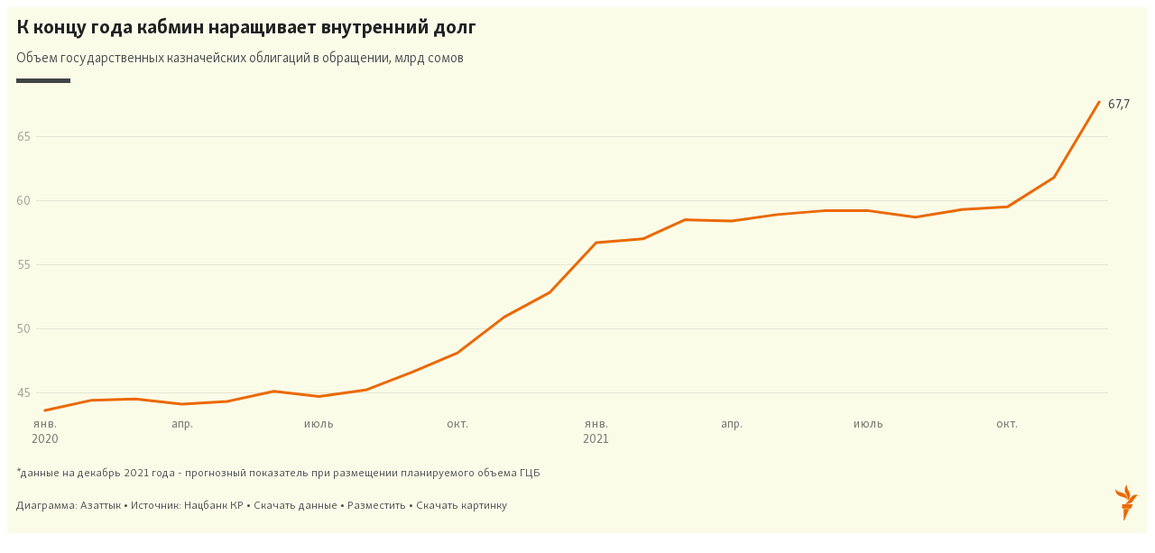

--- FILE ---
content_type: text/html; charset=utf-8
request_url: https://www.azattyqasia.org/a/31601035.html
body_size: 5622
content:

<!DOCTYPE html>
<html lang="ru" dir="ltr" class="no-js">
<head>
<script src="https://tags.azattyq.org/rferl-pangea/prod/utag.sync.js"></script><script type='text/javascript' src='https://www.youtube.com/iframe_api' async></script>            <link rel="manifest" href="/manifest.json">
    <script type="text/javascript">
        //a general 'js' detection, must be on top level in <head>, due to CSS performance
        document.documentElement.className = "js";
        var cacheBuster = "372";
        var appBaseUrl = "/";
        var imgEnhancerBreakpoints = [0, 144, 256, 408, 650, 1023, 1597];
        var isLoggingEnabled = false;
        var isPreviewPage = false;
        var isLivePreviewPage = false;

        if (!isPreviewPage) {
            window.RFE = window.RFE || {};
            window.RFE.cacheEnabledByParam = window.location.href.indexOf('nocache=1') === -1;

            const url = new URL(window.location.href);
            const params = new URLSearchParams(url.search);

            // Remove the 'nocache' parameter
            params.delete('nocache');

            // Update the URL without the 'nocache' parameter
            url.search = params.toString();
            window.history.replaceState(null, '', url.toString());
        } else {
            window.addEventListener('load', function() {
                const links = window.document.links;
                for (let i = 0; i < links.length; i++) {
                    links[i].href = '#';
                    links[i].target = '_self';
                }
             })
        }

        // Iframe & Embed detection
        var embedProperties = {};

        try {
            // Reliable way to check if we are in an iframe.
            var isIframe = window.self !== window.top;
            embedProperties.is_iframe = isIframe;

            if (!isIframe) {
                embedProperties.embed_context = "main";
            } else {
                // We are in an iframe. Let's try to access the parent.
                // This access will only fail with strict cross-origin (without document.domain).
                var parentLocation = window.top.location;

                // The access succeeded. Now we explicitly compare the hostname.
                if (window.location.hostname === parentLocation.hostname) {
                    embedProperties.embed_context = "embed_self";
                } else {
                    // Hostname is different (e.g. different subdomain with document.domain)
                    embedProperties.embed_context = "embed_cross";
                }

                // Since the access works, we can safely get the details.
                embedProperties.url_parent = parentLocation.href;
                embedProperties.title_parent = window.top.document.title;
            }
        } catch (err) {
            // We are in an iframe, and an error occurred, probably due to cross-origin restrictions.
            embedProperties.is_iframe = true;
            embedProperties.embed_context = "embed_cross";

            // We cannot access the properties of window.top.
            // `document.referrer` can sometimes provide the URL of the parent page.
            // It is not 100% reliable, but it is the best we can do in this situation.
            embedProperties.url_parent = document.referrer || null;
            embedProperties.title_parent = null; // We can't get to the title in a cross-origin scenario.
        }

var pwaEnabled = true;        var swCacheDisabled;
    </script>
    <meta charset="utf-8" />

            <title>&#x41E;&#x431;&#x44A;&#x435;&#x43C; &#x433;&#x43E;&#x441;&#x443;&#x434;&#x430;&#x440;&#x441;&#x442;&#x432;&#x435;&#x43D;&#x43D;&#x44B;&#x445; &#x43E;&#x431;&#x43B;&#x438;&#x433;&#x430;&#x446;&#x438;&#x439; &#x432; &#x43E;&#x431;&#x440;&#x430;&#x449;&#x435;&#x43D;&#x438;&#x438;</title>
            <meta name="description" content="" />
                <meta name="keywords" content="Инфографика" />
    <meta name="viewport" content="width=device-width, initial-scale=1.0" />


    <meta http-equiv="X-UA-Compatible" content="IE=edge" />

<meta name="robots" content="max-image-preview:large"><meta name="yandex-verification" content="b4983b94636388c5" />

        <link href="https://www.azattyqasia.org/a/31601035.html" rel="canonical" />

        <meta name="apple-mobile-web-app-title" content="&#x420;&#x430;&#x434;&#x438;&#x43E; &#xAB;&#x421;&#x432;&#x43E;&#x431;&#x43E;&#x434;&#x43D;&#x430;&#x44F; &#x415;&#x432;&#x440;&#x43E;&#x43F;&#x430;&#xBB;/&#x420;&#x430;&#x434;&#x438;&#x43E; &#xAB;&#x421;&#x432;&#x43E;&#x431;&#x43E;&#x434;&#x430;&#xBB;" />
        <meta name="apple-mobile-web-app-status-bar-style" content="black" />
            <meta name="apple-itunes-app" content="app-id=475986784, app-argument=//31601035.ltr" />
<meta content="&#x41E;&#x431;&#x44A;&#x435;&#x43C; &#x433;&#x43E;&#x441;&#x443;&#x434;&#x430;&#x440;&#x441;&#x442;&#x432;&#x435;&#x43D;&#x43D;&#x44B;&#x445; &#x43E;&#x431;&#x43B;&#x438;&#x433;&#x430;&#x446;&#x438;&#x439; &#x432; &#x43E;&#x431;&#x440;&#x430;&#x449;&#x435;&#x43D;&#x438;&#x438;" property="og:title"></meta>
<meta content="article" property="og:type"></meta>
<meta content="https://www.azattyqasia.org/a/31601035.html" property="og:url"></meta>
<meta content="&#x420;&#x430;&#x434;&#x438;&#x43E; &#x410;&#x437;&#x430;&#x442;&#x442;&#x44B;&#x43A;" property="og:site_name"></meta>
<meta content="https://www.facebook.com/RadioAzattyq" property="article:publisher"></meta>
<meta content="https://www.azattyqasia.org/Content/responsive/RFE/ru-KZ/img/top_logo_news.png" property="og:image"></meta>
<meta content="1200" property="og:image:width"></meta>
<meta content="675" property="og:image:height"></meta>
<meta content="site logo" property="og:image:alt"></meta>
<meta content="137980759673857" property="fb:app_id"></meta>
<meta content="summary_large_image" name="twitter:card"></meta>
<meta content="@Radio_Azattyk" name="twitter:site"></meta>
<meta content="https://www.azattyqasia.org/Content/responsive/RFE/ru-KZ/img/top_logo_news.png" name="twitter:image"></meta>
<meta content="&#x41E;&#x431;&#x44A;&#x435;&#x43C; &#x433;&#x43E;&#x441;&#x443;&#x434;&#x430;&#x440;&#x441;&#x442;&#x432;&#x435;&#x43D;&#x43D;&#x44B;&#x445; &#x43E;&#x431;&#x43B;&#x438;&#x433;&#x430;&#x446;&#x438;&#x439; &#x432; &#x43E;&#x431;&#x440;&#x430;&#x449;&#x435;&#x43D;&#x438;&#x438;" name="twitter:title"></meta>
<meta content="" name="twitter:description"></meta>
<script type="application/ld+json">{"articleSection":"Инфографика","isAccessibleForFree":true,"headline":"Объем государственных облигаций в обращении","inLanguage":"ru-KZ","keywords":"Инфографика","author":{"@type":"Person","name":"Автор"},"datePublished":"2021-12-09 08:50:00Z","dateModified":"2021-12-09 08:52:46Z","publisher":{"logo":{"width":512,"height":220,"@type":"ImageObject","url":"https://www.azattyqasia.org/Content/responsive/RFE/ru-KZ/img/logo.png"},"@type":"NewsMediaOrganization","url":"https://www.azattyqasia.org","sameAs":["https://facebook.com/RadioAzattyq","https://twitter.com/RadioAzattyq","https://www.youtube.com/user/AzattyqRadio","https://www.instagram.com/azattyq","https://t.me/RadioAzattyq"],"name":"Радио Азаттык","alternateName":""},"@context":"https://schema.org","@type":"NewsArticle","mainEntityOfPage":"https://www.azattyqasia.org/a/31601035.html","url":"https://www.azattyqasia.org/a/31601035.html","description":"","image":{"width":1080,"height":608,"@type":"ImageObject","url":"https://gdb.rferl.org/00000000-0000-0000-0000-000000000000_w1080_h608.gif"},"name":"Объем государственных облигаций в обращении"}</script>
    <script src="/Scripts/responsive/infographics.bundle.min.js?&amp;av=0.0.0.0&amp;cb=372"></script>

        <link rel="icon" type="image/svg+xml" href="/Content/responsive/RFE/img/webApp/favicon.svg" />
        <link rel="alternate icon" href="/Content/responsive/RFE/img/webApp/favicon.ico" />
            <link rel="mask-icon" color="#ea6903" href="/Content/responsive/RFE/img/webApp/favicon_safari.svg" />
        <link rel="apple-touch-icon" sizes="152x152" href="/Content/responsive/RFE/img/webApp/ico-152x152.png" />
        <link rel="apple-touch-icon" sizes="144x144" href="/Content/responsive/RFE/img/webApp/ico-144x144.png" />
        <link rel="apple-touch-icon" sizes="114x114" href="/Content/responsive/RFE/img/webApp/ico-114x114.png" />
        <link rel="apple-touch-icon" sizes="72x72" href="/Content/responsive/RFE/img/webApp/ico-72x72.png" />
        <link rel="apple-touch-icon-precomposed" href="/Content/responsive/RFE/img/webApp/ico-57x57.png" />
        <link rel="icon" sizes="192x192" href="/Content/responsive/RFE/img/webApp/ico-192x192.png" />
        <link rel="icon" sizes="128x128" href="/Content/responsive/RFE/img/webApp/ico-128x128.png" />
        <meta name="msapplication-TileColor" content="#ffffff" />
        <meta name="msapplication-TileImage" content="/Content/responsive/RFE/img/webApp/ico-144x144.png" />
                <link rel="preload" href="/Content/responsive/fonts/Skolar-Lt_Cyrl_v2.4.woff" type="font/woff" as="font" crossorigin="anonymous" />
    <link rel="alternate" type="application/rss+xml" title="RFE/RL - Top Stories [RSS]" href="/api/" />
    <link rel="sitemap" type="application/rss+xml" href="/sitemap.xml" />
    


    

    <link rel="stylesheet" href="/Content/ifg-blank.css?av=0.0.0.0&amp;cb=372" />
        <script type="text/javascript" >
            var analyticsData = Object.assign(embedProperties, {url:"https://www.azattyqasia.org/a/31601035.html",property_id:"418",article_uid:"31601035",page_title:"Объем государственных облигаций в обращении",page_type:"iframe",content_type:"article",subcontent_type:"special projects",last_modified:"2021-12-09 08:52:46Z",pub_datetime:"2021-12-09 08:50:00Z",section:"инфографика",byline:"",categories:"",domain:"www.azattyqasia.org",language:"Russian",language_service:"RFERL Kazakh",platform:"syndication",copied:"no",copied_article:"",copied_title:"",runs_js:"Yes",cms_release:"8.45.0.0.372",enviro_type:"prod",slug:"",entity:"RFE",short_language_service:"KAZ",platform_short:"syd",page_name:"Объем государственных облигаций в обращении",iframe_content:"snippet",affiliate_campaign:"rfe-snippet-31601035"});
            // Push Analytics data as GTM message (without "event" attribute and before GTM initialization)
            window.dataLayer = window.dataLayer || [];
            window.dataLayer.push(analyticsData);
        </script>
        <script type="text/javascript" data-cookiecategory="analytics">
            var gtmEventObject = {event: 'page_meta_ready'};window.dataLayer = window.dataLayer || [];window.dataLayer.push(gtmEventObject);
            var renderGtm = "true";
            if (renderGtm === "true") {
                (function(w,d,s,l,i){w[l]=w[l]||[];w[l].push({'gtm.start':new Date().getTime(),event:'gtm.js'});var f=d.getElementsByTagName(s)[0],j=d.createElement(s),dl=l!='dataLayer'?'&l='+l:'';j.async=true;j.src='//www.googletagmanager.com/gtm.js?id='+i+dl;f.parentNode.insertBefore(j,f);})(window,document,'script','dataLayer','GTM-WXZBPZ');
            }
        </script>
</head>
<body class=" nav-no-loaded cc_theme  nojs-images ">
<noscript><iframe src="https://www.googletagmanager.com/ns.html?id=GTM-WXZBPZ" height="0" width="0" style="display:none;visibility:hidden"></iframe></noscript>        <!--Analytics tag js version start-->
            <script type="text/javascript" data-cookiecategory="analytics">
                var utag_data = Object.assign({}, analyticsData, {pub_year:"2021",pub_month:"12",pub_day:"09",pub_hour:"08",pub_weekday:"Thursday"});
if (window.self !== window.top && document.referrer) {
var isAffiliate = false;
try {
isAffiliate = window.location.hostname !== window.top.location.hostname;
}catch (err) {
isAffiliate = true;
}
if (isAffiliate) {
document.onreadystatechange = () => {
if (document.readyState === 'complete') {
var linkTags = document.querySelectorAll('a[target="_blank"]');
if (linkTags && linkTags.length) {
var newQueryPart = 'utm_medium=affiliate&utm_campaign=';
newQueryPart += 'RFE' + '-';
var contentType = 'player';
var documentHref = document.location.pathname;
if (documentHref.includes('/widget/')) {
contentType = 'widget';
} else if (documentHref.includes('/ext/')) {
contentType = 'syndication';
}
newQueryPart += contentType;
var pageId = 'parseInt(31601035)';
if (isNaN(pageId)) {
pageId = documentHref.substring(documentHref.lastIndexOf('/'));
if (pageId.includes('.html')) {
pageId = pageId.substring(1, pageId.indexOf('.html'));
}
}
if (!isNaN(pageId)) {
newQueryPart += pageId;
}
var sourceHref = document.referrer.replace(/(^\w+:|^)\/\//, '');;
if(sourceHref.indexOf('?') > 0) {
sourceHref = sourceHref.substring(0, sourceHref.indexOf('?'));
}
if (sourceHref.length > 250) {
sourceHref = sourceHref.substring(0, 250);
}
newQueryPart += '&utm_source=' + window.escape(sourceHref);
newQueryPart += '&utm_content=' + contentType;
linkTags.forEach(linkItem => {
var hrefValue = linkItem.getAttribute('href');
if (hrefValue.includes('?')) {
hrefValue += '&';
} else {
hrefValue += '?';
}
hrefValue += newQueryPart;
linkItem.setAttribute('href', hrefValue);
});
}
}
};
}
}
if(typeof(TealiumTagFrom)==='function' && typeof(TealiumTagSearchKeyword)==='function') {
var utag_from=TealiumTagFrom();var utag_searchKeyword=TealiumTagSearchKeyword();
if(utag_searchKeyword!=null && utag_searchKeyword!=='' && utag_data["search_keyword"]==null) utag_data["search_keyword"]=utag_searchKeyword;if(utag_from!=null && utag_from!=='') utag_data["from"]=TealiumTagFrom();}
                if(window.top!== window.self&&utag_data.page_type==="snippet"){utag_data.page_type = 'iframe';}
                try{if(window.top!==window.self&&window.self.location.hostname===window.top.location.hostname){utag_data.platform = 'self-embed';utag_data.platform_short = 'se';}}catch(e){if(window.top!==window.self&&window.self.location.search.includes("platformType=self-embed")){utag_data.platform = 'cross-promo';utag_data.platform_short = 'cp';}}
                (function(a,b,c,d){    a="https://tags.azattyq.org/rferl-pangea/prod/utag.js";    b=document;c="script";d=b.createElement(c);d.src=a;d.type="text/java"+c;d.async=true;    a=b.getElementsByTagName(c)[0];a.parentNode.insertBefore(d,a);    })();
            </script>
        <!--Analytics tag js version end-->
<!-- Analytics tag management NoScript -->
<noscript>
<img style="position: absolute; border: none;" src="https://ssc.azattyq.org/b/ss/bbgprod,bbgentityrferl/1/G.4--NS/62320455?pageName=rfe%3akaz%3asyd%3aiframe%3a%d0%9e%d0%b1%d1%8a%d0%b5%d0%bc%20%d0%b3%d0%be%d1%81%d1%83%d0%b4%d0%b0%d1%80%d1%81%d1%82%d0%b2%d0%b5%d0%bd%d0%bd%d1%8b%d1%85%20%d0%be%d0%b1%d0%bb%d0%b8%d0%b3%d0%b0%d1%86%d0%b8%d0%b9%20%d0%b2%20%d0%be%d0%b1%d1%80%d0%b0%d1%89%d0%b5%d0%bd%d0%b8%d0%b8&amp;c6=%d0%9e%d0%b1%d1%8a%d0%b5%d0%bc%20%d0%b3%d0%be%d1%81%d1%83%d0%b4%d0%b0%d1%80%d1%81%d1%82%d0%b2%d0%b5%d0%bd%d0%bd%d1%8b%d1%85%20%d0%be%d0%b1%d0%bb%d0%b8%d0%b3%d0%b0%d1%86%d0%b8%d0%b9%20%d0%b2%20%d0%be%d0%b1%d1%80%d0%b0%d1%89%d0%b5%d0%bd%d0%b8%d0%b8&amp;v36=8.45.0.0.372&amp;v6=D=c6&amp;g=https%3a%2f%2fwww.azattyqasia.org%2fa%2f31601035.html&amp;c1=D=g&amp;v1=D=g&amp;events=event1,event52&amp;c16=rferl%20kazakh&amp;v16=D=c16&amp;ch=%d0%98%d0%bd%d1%84%d0%be%d0%b3%d1%80%d0%b0%d1%84%d0%b8%d0%ba%d0%b0&amp;c15=russian&amp;v15=D=c15&amp;c4=article&amp;v4=D=c4&amp;c14=31601035&amp;v14=D=c14&amp;v20=no&amp;c17=syndication&amp;v17=D=c17&amp;mcorgid=518abc7455e462b97f000101%40adobeorg&amp;server=www.azattyqasia.org&amp;pageType=D=c4&amp;ns=bbg&amp;v29=D=server&amp;v25=rfe&amp;v30=418&amp;v105=D=User-Agent " alt="analytics" width="1" height="1" /></noscript>
<!-- End of Analytics tag management NoScript -->


    




        <script type="text/javascript">

            initInfographics(
            {
                groups:[],
                params:[],
                isMobile:true
            });
        </script>
<iframe title="К концу года кабмин наращивает внутренний долг" aria-label="Interactive line chart" id="datawrapper-chart-iee9X" src="https://datawrapper.dwcdn.net/iee9X/4/" scrolling="no" frameborder="0" style="width: 0; min-width: 100% !important; border: none;" height="599"></iframe><script type="text/javascript">!function(){"use strict";window.addEventListener("message",(function(e){if(void 0!==e.data["datawrapper-height"]){var t=document.querySelectorAll("iframe");for(var a in e.data["datawrapper-height"])for(var r=0;r<t.length;r++){if(t[r].contentWindow===e.source)t[r].style.height=e.data["datawrapper-height"][a]+"px"}}}))}();
</script>

 



        <script defer src="/Scripts/responsive/serviceWorkerInstall.js?cb=372"></script>
    <script type="text/javascript">

        // opera mini - disable ico font
        if (navigator.userAgent.match(/Opera Mini/i)) {
            document.getElementsByTagName("body")[0].className += " can-not-ff";
        }

        // mobile browsers test
        if (typeof RFE !== 'undefined' && RFE.isMobile) {
            if (RFE.isMobile.any()) {
                document.getElementsByTagName("body")[0].className += " is-mobile";
            }
            else {
                document.getElementsByTagName("body")[0].className += " is-not-mobile";
            }
        }
    </script>
    <script src="/conf.js?x=372" type="text/javascript"></script>
        <script type="text/javascript">
            var bar_data = {
  "apiId": "31601035",
  "apiType": "1",
  "isEmbedded": "0",
  "culture": "ru-KZ",
  "cookieName": "cmsLoggedIn",
  "cookieDomain": "www.azattyqasia.org"
};
        </script>
    

    <div id="scriptLoaderTarget" style="display:none;contain:strict;"></div>

</body>
</html>



--- FILE ---
content_type: text/html
request_url: https://datawrapper.dwcdn.net/iee9X/4/
body_size: 8538
content:
<!DOCTYPE html><html lang="ru"><head><meta charset="UTF-8"><meta name="robots" content="noindex, nofollow"><meta name="viewport" content="width=device-width, initial-scale=1.0"><link rel="stylesheet" href="../../lib/vis/d3-lines.rferl-yellow-background.bda5aa40.css">
<link rel="alternate" type="application/json+oembed"
  href="https://api.datawrapper.de/v3/oembed?url=https://datawrapper.dwcdn.net/iee9X/4/&format=json"
  title="oEmbed" />
<meta property="og:image" content="https://datawrapper.dwcdn.net/iee9X/plain-s.png?v=4">
</head><body><div class="dw-chart chart vis-height-fit theme-rferl-yellow-background vis-d3-lines" id="__svelte-dw"><div id="header" class="dw-chart-header"><h1 class="block headline-block">
<span class="block-inner">К концу года кабмин наращивает внутренний долг</span>

                </h1><p class="block description-block">
<span class="block-inner">Объем государственных казначейских облигаций в обращении, млрд сомов</span>

                </p><div class="block rectangle-block" style="">
<span class="block-inner"><div class="export-rect" style="width: 60px; height: 5px; background: #414445;"></div></span>

                </div></div>

    





<div id="chart" aria-hidden="false" class="dw-chart-body content-below-chart"></div>



<div class="dw-above-footer"><div class="block notes-block" style="">
<span class="block-inner">*данные на декабрь 2021 года - прогнозный показатель при размещении планируемого объема ГЦБ</span>

                </div></div>

    <div id="footer" class="dw-chart-footer"><div class="footer-left">
                    <span class="footer-block byline-block">
                        <span class="block-inner"><span class="byline-caption">Диаграмма:</span>
Азаттык
</span>
                        
                    </span><span class="separator separator-before-source"></span>
                    <span class="footer-block source-block">
                        <span class="block-inner"><span class="source-caption">Источник:</span>
    <a class="source" target="_blank" rel="noopener noreferrer" href="https://www.nbkr.kg/index1.jsp?item=1556&amp;lang=RUS&amp;begin_day=01&amp;begin_month=01&amp;begin_year=2021&amp;end_day=31&amp;end_month=12&amp;end_year=2021">Нацбанк КР</a></span>
                        
                    </span><span class="separator separator-before-get-the-data"></span>
                    <span class="footer-block get-the-data-block">
                        <span class="block-inner"><a this="dataLink" class="dw-data-link" aria-label="Скачать данные: К концу года кабмин наращивает внутренний долг" download="" target="_self" href="data">Скачать данные</a></span>
                        
                    </span><span class="separator separator-before-embed"></span>
                    <span class="footer-block embed-block">
                        <span class="block-inner"><a href="#embed" class="chart-action-embed">Разместить</a>
</span>
                        
                    </span>
            </div><div class="footer-center">
            </div><div class="footer-right">
                    <span class="footer-block logo-block">
                        <span class="block-inner"><img height="40" src="https://static.dwcdn.net/custom/themes/rferl/avatar-orange.svg">
</span>
                        
                    </span>
            </div></div>

    

<div class="dw-after-body"></div>

<script type="text/javascript">
    setTimeout(function() {
        var img = document.createElement('img');
        img.setAttribute('width', 1);
        img.setAttribute('alt','');
        img.setAttribute('aria-hidden','true');
        img.setAttribute('height', 1);
        img.style.position = "absolute";
        img.style.top = "0px";
        img.setAttribute('src', '//stats.datawrapper.de/iee9X/datawrapper.gif?r='+escape(document.referrer || ''));
        document.body.appendChild(img);
    },10);
</script>
</div><script>window.__DW_SVELTE_PROPS__ = JSON.parse("{\"chart\":{\"publicId\":\"iee9X\",\"language\":\"ru-RU\",\"theme\":\"rferl-yellow-background\",\"id\":\"iee9X\",\"type\":\"d3-lines\",\"title\":\"\u041A \u043A\u043E\u043D\u0446\u0443 \u0433\u043E\u0434\u0430 \u043A\u0430\u0431\u043C\u0438\u043D \u043D\u0430\u0440\u0430\u0449\u0438\u0432\u0430\u0435\u0442 \u0432\u043D\u0443\u0442\u0440\u0435\u043D\u043D\u0438\u0439 \u0434\u043E\u043B\u0433\",\"lastEditStep\":5,\"publishedAt\":\"2021-12-02T10:42:27.000Z\",\"publicUrl\":\"https://datawrapper.dwcdn.net/iee9X/3/\",\"publicVersion\":3,\"forkable\":false,\"isFork\":false,\"metadata\":{\"axes\":{\"x\":\"\u041E\u0431\u044A\u0435\u043C \u0413\u041A\u041E \u0432 \u043E\u0431\u0440\u0430\u0449\u0435\u043D\u0438\u0438\",\"column\":\"X.1\"},\"data\":{\"transpose\":false,\"vertical-header\":true,\"horizontal-header\":true},\"publish\":{\"blocks\":{\"logo\":{\"id\":\"avatar-orange\",\"enabled\":true},\"embed\":true,\"download-pdf\":false,\"download-svg\":false,\"get-the-data\":true,\"download-image\":true},\"embed-codes\":{\"embed-method-responsive\":\"<iframe title=\\\"\u041A \u043A\u043E\u043D\u0446\u0443 \u0433\u043E\u0434\u0430 \u043A\u0430\u0431\u043C\u0438\u043D \u043D\u0430\u0440\u0430\u0449\u0438\u0432\u0430\u0435\u0442 \u0432\u043D\u0443\u0442\u0440\u0435\u043D\u043D\u0438\u0439 \u0434\u043E\u043B\u0433\\\" aria-label=\\\"Interactive line chart\\\" id=\\\"datawrapper-chart-iee9X\\\" src=\\\"https://datawrapper.dwcdn.net/iee9X/4/\\\" scrolling=\\\"no\\\" frameborder=\\\"0\\\" style=\\\"width: 0; min-width: 100% !important; border: none;\\\" height=\\\"599\\\"></iframe><script type=\\\"text/javascript\\\">!function(){\\\"use strict\\\";window.addEventListener(\\\"message\\\",(function(e){if(void 0!==e.data[\\\"datawrapper-height\\\"]){var t=document.querySelectorAll(\\\"iframe\\\");for(var a in e.data[\\\"datawrapper-height\\\"])for(var r=0;r<t.length;r++){if(t[r].contentWindow===e.source)t[r].style.height=e.data[\\\"datawrapper-height\\\"][a]+\\\"px\\\"}}}))}();\\n<\/script>\",\"embed-method-iframe\":\"<iframe title=\\\"\u041A \u043A\u043E\u043D\u0446\u0443 \u0433\u043E\u0434\u0430 \u043A\u0430\u0431\u043C\u0438\u043D \u043D\u0430\u0440\u0430\u0449\u0438\u0432\u0430\u0435\u0442 \u0432\u043D\u0443\u0442\u0440\u0435\u043D\u043D\u0438\u0439 \u0434\u043E\u043B\u0433\\\" aria-label=\\\"Interactive line chart\\\" id=\\\"datawrapper-chart-iee9X\\\" src=\\\"https://datawrapper.dwcdn.net/iee9X/4/\\\" scrolling=\\\"no\\\" frameborder=\\\"0\\\" style=\\\"border: none;\\\" width=\\\"573\\\" height=\\\"599\\\"></iframe>\"},\"embed-width\":573,\"chart-height\":387.99713134765625,\"embed-height\":599},\"annotate\":{\"notes\":\"*\u0434\u0430\u043D\u043D\u044B\u0435 \u043D\u0430 \u0434\u0435\u043A\u0430\u0431\u0440\u044C 2021 \u0433\u043E\u0434\u0430 - \u043F\u0440\u043E\u0433\u043D\u043E\u0437\u043D\u044B\u0439 \u043F\u043E\u043A\u0430\u0437\u0430\u0442\u0435\u043B\u044C \u043F\u0440\u0438 \u0440\u0430\u0437\u043C\u0435\u0449\u0435\u043D\u0438\u0438 \u043F\u043B\u0430\u043D\u0438\u0440\u0443\u0435\u043C\u043E\u0433\u043E \u043E\u0431\u044A\u0435\u043C\u0430 \u0413\u0426\u0411\"},\"describe\":{\"intro\":\"\u041E\u0431\u044A\u0435\u043C \u0433\u043E\u0441\u0443\u0434\u0430\u0440\u0441\u0442\u0432\u0435\u043D\u043D\u044B\u0445 \u043A\u0430\u0437\u043D\u0430\u0447\u0435\u0439\u0441\u043A\u0438\u0445 \u043E\u0431\u043B\u0438\u0433\u0430\u0446\u0438\u0439 \u0432 \u043E\u0431\u0440\u0430\u0449\u0435\u043D\u0438\u0438, \u043C\u043B\u0440\u0434 \u0441\u043E\u043C\u043E\u0432\",\"byline\":\"\u0410\u0437\u0430\u0442\u0442\u044B\u043A\",\"source-url\":\"https://www.nbkr.kg/index1.jsp?item=1556&lang=RUS&begin_day=01&begin_month=01&begin_year=2021&end_day=31&end_month=12&end_year=2021\",\"source-name\":\"\u041D\u0430\u0446\u0431\u0430\u043D\u043A \u041A\u0420\",\"number-append\":\"\",\"number-format\":\"-\",\"number-divisor\":0,\"number-prepend\":\"\",\"aria-description\":\"\"},\"visualize\":{\"x-grid\":\"off\",\"y-grid\":\"on\",\"scale-y\":\"linear\",\"sharing\":{\"auto\":true,\"enabled\":false},\"sort-by\":\"first\",\"category\":\"direct\",\"labeling\":\"off\",\"overlays\":[],\"color-key\":true,\"base-color\":0,\"grid-lines\":\"show\",\"sort-areas\":\"keep\",\"bar-padding\":60,\"label-space\":30,\"line-dashes\":[],\"line-widths\":{\"X.1\":1},\"sort-values\":false,\"stack-areas\":true,\"valueLabels\":{\"show\":\"hover\",\"enabled\":true,\"placement\":\"outside\"},\"yAxisLabels\":{\"enabled\":true,\"alignment\":\"left\",\"placement\":\"outside\"},\"area-opacity\":0.5,\"custom-range\":[\"\",\"\"],\"custom-ticks\":\"\",\"disable-tabs\":true,\"grid-lines-x\":{\"type\":\"ticks\",\"enabled\":false},\"label-colors\":false,\"label-margin\":0,\"line-symbols\":false,\"stack-to-100\":false,\"totalsLabels\":false,\"custom-colors\":[],\"interpolation\":\"linear\",\"reverse-order\":false,\"rotate-labels\":\"auto\",\"show-tooltips\":true,\"x-grid-format\":\"auto\",\"x-tick-format\":\"YYYY|MMM\",\"y-grid-format\":\"auto\",\"y-grid-labels\":\"outside\",\"absolute-scale\":false,\"categoryLabels\":{\"enabled\":true,\"position\":\"direct\"},\"chart-type-set\":true,\"custom-range-x\":[\"\",\"\"],\"custom-range-y\":[\"\",\"\"],\"custom-ticks-x\":\"\",\"custom-ticks-y\":\"45,50,55,60,65\",\"negative-color\":false,\"series-padding\":60,\"show-color-key\":false,\"connector-lines\":true,\"line-symbols-on\":\"both\",\"text-annotations\":[],\"tooltip-x-format\":\"YYYY|MMM\",\"y-grid-subdivide\":true,\"custom-area-fills\":[],\"line-symbols-size\":3.5,\"line-value-labels\":true,\"range-annotations\":[],\"highlighted-series\":[],\"highlighted-values\":[],\"line-symbols-shape\":\"circle\",\"y-grid-label-align\":\"left\",\"area-separator-color\":0,\"area-separator-lines\":false,\"line-symbols-opacity\":1,\"tooltip-number-format\":\"0.0\",\"tooltip-use-custom-formats\":true,\"line-symbols-shape-multiple\":[]},\"json_error\":null},\"externalData\":null,\"createdAt\":\"2021-12-02T10:22:11.000Z\",\"lastModifiedAt\":\"2021-12-09T08:52:22.000Z\",\"forkedFrom\":null,\"organizationId\":\"rferl\",\"authorId\":389729,\"folderId\":83857},\"visualization\":{\"id\":\"d3-lines\",\"namespace\":\"chart\",\"title\":\"d3-lines / title\",\"ariaLabel\":\"Interactive line chart\",\"less\":\"/home/ubuntu/code/plugins/d3-lines/less/d3-lines.less\",\"script\":\"/home/ubuntu/code/plugins/d3-lines/static/d3-lines.js\",\"dependencies\":{\"jquery\":false,\"dayjs\":true,\"numeral\":true},\"axes\":{\"x\":{\"accepts\":[\"text\",\"date\",\"number\"]},\"y\":{\"accepts\":[\"number\"],\"multiple\":true}},\"__plugin\":\"d3-lines\",\"libraries\":[],\"svelte-workflow\":\"chart\",\"githead\":\"\",\"__title\":\"Lines\"},\"theme\":{\"id\":\"rferl-yellow-background\",\"data\":{\"vis\":{\"d3-bars\":{\"grid\":{\"horizontal\":{\"tickLabels\":{\"units\":\"all\"}}}},\"d3-dot-plot\":{\"grid\":{\"horizontal\":{\"baseLine\":{\"aboveChart\":false,\"blendBaseColorWithBg\":0.6}}}},\"column-chart\":{\"grid\":{\"vertical\":{\"tickLabels\":{\"hideZero\":true}}}},\"d3-arrow-plot\":{\"grid\":{\"vertical\":{\"gridLines\":{\"major\":{\"strokeDasharray\":\"dotted\"}}}}},\"d3-range-plot\":{\"grid\":{\"vertical\":{\"gridLines\":{\"major\":{\"strokeDasharray\":\"dotted\"}}}}},\"d3-bars-stacked\":{\"grid\":{\"horizontal\":{\"gridLines\":{\"aboveChart\":true}}}},\"d3-scatter-plot\":{\"grid\":{\"horizontal\":{\"tickLabels\":{\"units\":\"last\"}}}},\"d3-maps-core\":{\"insetMap\":{\"globe\":{\"land\":\"#CCE5F1\"}}},\"locator-maps\":{\"insetMap\":{\"globe\":{\"land\":\"#CCE5F1\"}},\"mapStyles\":[{\"id\":\"smh-light\",\"font\":\"SkolarSansPE-Rg\",\"label\":\"RFERL\",\"colors\":{\"land\":\"#FBE1CD\",\"text\":\"#414445\",\"green\":\"#DBEFBF\",\"roads\":\"#ffffff\",\"water\":\"#CCE5F1\",\"housing\":\"#F0F0F0\",\"boundary\":\"#899a97\",\"highlight\":\"#F7C39A\",\"text-halo\":\"rgba(250,250,250,0)\",\"green-dark\":\"#DBEFBF\",\"text-water\":\"#eaeef5\",\"green-light\":\"#DBEFBF\",\"housing-dark\":\"#E9E9E9\",\"roads-casing\":\"#f3f4f6\",\"housing-light\":\"#F4F5F7\",\"mountains-dark\":\"#838483\",\"mountains-light\":\"#ffffff\",\"text-water-halo\":\"rgba(250,250,250,0)\"},\"layers\":{\"place_other\":{\"filter\":[\"all\",[\"!in\",\"class\",\"city\",\"suburb\",\"town\",\"village\",\"continent\",\"country\"],[\"==\",\"$type\",\"Point\"]]},\"place_country_major\":{\"paint\":{\"text-halo-width\":0},\"layout\":{\"text-transform\":\"uppercase\",\"text-line-height\":1.1,\"text-letter-spacing\":0.15}},\"place_country_other\":{\"layout\":{\"text-transform\":\"uppercase\",\"text-line-height\":1.1,\"text-letter-spacing\":0.15}}},\"text-layout\":{\"text-transform\":\"none\"}}],\"markerPresets\":{\"3-water\":{\"icon\":0,\"text\":{\"halo\":\"#ffffff00\",\"color\":\"#ffffff\",\"space\":true,\"italic\":0,\"fontSize\":14,\"uppercase\":true},\"label\":\"<span style='background-color: #CCE5F1; color:#fff; letter-spacing:3px;'>WATER</span>\",\"anchor\":\"middle-center\"},\"4-place\":{\"icon\":0,\"text\":{\"halo\":\"#ffffff00\",\"color\":\"#414445\",\"space\":true,\"italic\":0,\"fontSize\":14,\"uppercase\":true},\"label\":\"<span style='color:#414445;letter-spacing:3px;'>PLACE LABELS</span>\",\"anchor\":\"middle-center\"},\"1-circle\":{\"icon\":1,\"text\":{\"halo\":\"#ffffff00\",\"color\":\"#414445\"},\"label\":\"<span style='border-radius:50%;display:inline-block;width:10px;height:10px;margin-right:2px;background:#414445'></span><span>&nbsp;Circle</span>\",\"anchor\":\"middle-right\",\"markerColor\":\"#414445\",\"markerTextColor\":\"#414445\"},\"2-square\":{\"icon\":8,\"text\":{\"halo\":\"#ffffff00\",\"color\":\"#414445\"},\"label\":\"<span style='display:inline-block;width:10px;height:10px;margin-right:2px;background:#414445'></span><span>&nbsp;Square</span>\",\"anchor\":\"middle-right\",\"markerColor\":\"#414445\",\"markerTextColor\":\"#414445\"},\"6-textbox\":{\"icon\":0,\"text\":{\"color\":\"#414445\"},\"label\":\"<span style='color: #414445;background:white;border:2px solid #ccc;padding:2px 15px;font-size:12px;display:inline-block'>Textbox</span>\",\"anchor\":\"middle-center\",\"labelStyle\":\"box\"},\"5-describe\":{\"icon\":1,\"text\":{\"halo\":\"#ffffff00\",\"color\":\"#414445\"},\"label\":\"<div style=' display:inline-block;margin:2px 0 3px'><span style='display:inline-block;width:18px;height:18px;margin-right:2px;background:#414445;border-radius:50%;color:white;vertical-align:bottom;font-weight:bold;line-height:18px;text-align:center'>1</span>&nbsp;Numbered</div>\",\"markerColor\":\"#414445\",\"markerSymbol\":\"1\",\"markerTextColor\":\"#414445\"}}}},\"style\":{\"body\":{\"padding\":\"10px\",\"background\":\"#fbfce8\"},\"chart\":{\"grid\":{\"general\":{\"baseLine\":{\"aboveChart\":true},\"tickLines\":{\"aboveChart\":true},\"tickLabels\":{\"units\":\"first\",\"aboveChart\":true}}},\"labels\":{\"legend\":{\"fontWeight\":300}},\"insetMap\":{\"globe\":{\"land\":\"#FBE1CD\"}}}},\"colors\":{\"picker\":{\"controls\":{\"hue\":true,\"lightness\":true,\"saturation\":true,\"hexEditable\":true},\"rowCount\":6},\"neutral\":\"#CCCCCC\",\"palette\":[\"#EA6903\",\"#373E43\",\"#D12430\",\"#007DBA\"],\"negative\":\"#E31A1C\",\"positive\":\"#85B4D4\",\"gradients\":[[\"#fbe1cc\",\"#ea6903\"]],\"background\":\"#fbfce8\",\"categories\":[[\"#fbe1cc\",\"#fdcdad\",\"#fdba8e\",\"#faa670\",\"#f69252\",\"#f17e32\",\"#ea6903\"]]},\"metadata\":{\"publish\":{\"blocks\":{\"logo\":{\"enabled\":true},\"embed\":false,\"download-pdf\":false,\"download-svg\":false,\"get-the-data\":false,\"download-image\":false}}},\"typography\":{\"chart\":{\"color\":\"#414445\",\"fontSize\":14,\"typeface\":\"Skolar Sans PE\"},\"links\":{\"color\":\"#414445\",\"cursive\":0,\"fontWeight\":300,\"underlined\":0},\"notes\":{\"cursive\":false,\"fontSize\":13,\"fontWeight\":300,\"underlined\":0},\"footer\":{\"color\":\"#414445\",\"cursive\":0,\"fontSize\":13,\"fontWeight\":300,\"underlined\":0},\"headline\":{\"cursive\":0,\"fontSize\":22,\"fontWeight\":700,\"underlined\":0,\"color\":\"#202223\"},\"description\":{\"cursive\":0,\"fontSize\":16,\"fontWeight\":300,\"lineHeight\":17,\"underlined\":0},\"fontFamilies\":{\"Skolar Sans PE\":[{\"name\":\"SkolarSansPE-Bd\",\"style\":\"normal\",\"weight\":700},{\"name\":\"SkolarSansPE-BdIt\",\"style\":\"italic\",\"weight\":700},{\"name\":\"SkolarSansPE-Lt\",\"style\":\"normal\",\"weight\":300},{\"name\":\"SkolarSansPE-LtIt\",\"style\":\"italic\",\"weight\":300},{\"name\":\"SkolarSansPE-Rg\",\"style\":\"normal\",\"weight\":400},{\"name\":\"SkolarSansPE-RgIt\",\"style\":\"italic\",\"weight\":400}]}},\"options\":{\"blocks\":{\"logo\":{\"data\":{\"options\":[{\"id\":\"avatar-orange\",\"title\":\"Avatar Orange\",\"height\":40,\"imgSrc\":\"https://static.dwcdn.net/custom/themes/rferl/avatar-orange.svg\"}]}},\"rectangle\":{\"data\":{\"width\":60,\"height\":5,\"background\":\"#414445\"},\"region\":\"header\",\"priority\":30}}}},\"fonts\":{\"SkolarSansPE-Bd\":{\"type\":\"font\",\"files\":{\"eot\":\"//static.dwcdn.net/custom/themes/rferl/SkolarSansPE-Bd/SkolarSansPE-Bd.eot\",\"svg\":\"//static.dwcdn.net/custom/themes/rferl/SkolarSansPE-Bd/SkolarSansPE-Bd.svg\",\"ttf\":\"//static.dwcdn.net/custom/themes/rferl/SkolarSansPE-Bd/SkolarSansPE-Bd.ttf\",\"woff\":\"//static.dwcdn.net/custom/themes/rferl/SkolarSansPE-Bd/SkolarSansPE-Bd.woff\",\"woff2\":\"//static.dwcdn.net/custom/themes/rferl/SkolarSansPE-Bd/SkolarSansPE-Bd.woff2\"},\"method\":\"file\"},\"SkolarSansPE-El\":{\"type\":\"font\",\"files\":{\"eot\":\"//static.dwcdn.net/custom/themes/rferl/SkolarSansPE-El/SkolarSansPE-El.eot\",\"svg\":\"//static.dwcdn.net/custom/themes/rferl/SkolarSansPE-El/SkolarSansPE-El.svg\",\"ttf\":\"//static.dwcdn.net/custom/themes/rferl/SkolarSansPE-El/SkolarSansPE-El.ttf\",\"woff\":\"//static.dwcdn.net/custom/themes/rferl/SkolarSansPE-El/SkolarSansPE-El.woff\",\"woff2\":\"//static.dwcdn.net/custom/themes/rferl/SkolarSansPE-El/SkolarSansPE-El.woff2\"},\"method\":\"file\"},\"SkolarSansPE-Lt\":{\"type\":\"font\",\"files\":{\"eot\":\"//static.dwcdn.net/custom/themes/rferl/SkolarSansPE-Lt/SkolarSansPE-Lt.eot\",\"svg\":\"//static.dwcdn.net/custom/themes/rferl/SkolarSansPE-Lt/SkolarSansPE-Lt.svg\",\"ttf\":\"//static.dwcdn.net/custom/themes/rferl/SkolarSansPE-Lt/SkolarSansPE-Lt.ttf\",\"woff\":\"//static.dwcdn.net/custom/themes/rferl/SkolarSansPE-Lt/SkolarSansPE-Lt.woff\",\"woff2\":\"//static.dwcdn.net/custom/themes/rferl/SkolarSansPE-Lt/SkolarSansPE-Lt.woff2\"},\"method\":\"file\"},\"SkolarSansPE-Rg\":{\"type\":\"font\",\"files\":{\"eot\":\"//static.dwcdn.net/custom/themes/rferl/SkolarSansPE-Rg/SkolarSansPE-Rg.eot\",\"svg\":\"//static.dwcdn.net/custom/themes/rferl/SkolarSansPE-Rg/SkolarSansPE-Rg.svg\",\"ttf\":\"//static.dwcdn.net/custom/themes/rferl/SkolarSansPE-Rg/SkolarSansPE-Rg.ttf\",\"woff\":\"//static.dwcdn.net/custom/themes/rferl/SkolarSansPE-Rg/SkolarSansPE-Rg.woff\",\"woff2\":\"//static.dwcdn.net/custom/themes/rferl/SkolarSansPE-Rg/SkolarSansPE-Rg.woff2\"},\"method\":\"file\"},\"avatar-white.svg\":{\"url\":\"https://static.dwcdn.net/custom/themes/rferl/avatar-white.svg\",\"type\":\"file\"},\"SkolarSansPE-BdIt\":{\"type\":\"font\",\"files\":{\"eot\":\"//static.dwcdn.net/custom/themes/rferl/SkolarSansPE-BdIt/SkolarSansPE-BdIt.eot\",\"svg\":\"//static.dwcdn.net/custom/themes/rferl/SkolarSansPE-BdIt/SkolarSansPE-BdIt.svg\",\"ttf\":\"//static.dwcdn.net/custom/themes/rferl/SkolarSansPE-BdIt/SkolarSansPE-BdIt.ttf\",\"woff\":\"//static.dwcdn.net/custom/themes/rferl/SkolarSansPE-BdIt/SkolarSansPE-BdIt.woff\",\"woff2\":\"//static.dwcdn.net/custom/themes/rferl/SkolarSansPE-BdIt/SkolarSansPE-BdIt.woff2\"},\"method\":\"file\"},\"SkolarSansPE-ElIt\":{\"type\":\"font\",\"files\":{\"eot\":\"//static.dwcdn.net/custom/themes/rferl/SkolarSansPE-ElIt/SkolarSansPE-ElIt.eot\",\"svg\":\"//static.dwcdn.net/custom/themes/rferl/SkolarSansPE-ElIt/SkolarSansPE-ElIt.svg\",\"ttf\":\"//static.dwcdn.net/custom/themes/rferl/SkolarSansPE-ElIt/SkolarSansPE-ElIt.ttf\",\"woff\":\"//static.dwcdn.net/custom/themes/rferl/SkolarSansPE-ElIt/SkolarSansPE-ElIt.woff\",\"woff2\":\"//static.dwcdn.net/custom/themes/rferl/SkolarSansPE-ElIt/SkolarSansPE-ElIt.woff2\"},\"method\":\"file\"},\"SkolarSansPE-LtIt\":{\"type\":\"font\",\"files\":{\"eot\":\"//static.dwcdn.net/custom/themes/rferl/SkolarSansPE-LtIt/SkolarSansPE-LtIt.eot\",\"svg\":\"//static.dwcdn.net/custom/themes/rferl/SkolarSansPE-LtIt/SkolarSansPE-LtIt.svg\",\"ttf\":\"//static.dwcdn.net/custom/themes/rferl/SkolarSansPE-LtIt/SkolarSansPE-LtIt.ttf\",\"woff\":\"//static.dwcdn.net/custom/themes/rferl/SkolarSansPE-LtIt/SkolarSansPE-LtIt.woff\",\"woff2\":\"//static.dwcdn.net/custom/themes/rferl/SkolarSansPE-LtIt/SkolarSansPE-LtIt.woff2\"},\"method\":\"file\"},\"SkolarSansPE-RgIt\":{\"type\":\"font\",\"files\":{\"eot\":\"//static.dwcdn.net/custom/themes/rferl/SkolarSansPE-RgIt/SkolarSansPE-RgIt.eot\",\"svg\":\"//static.dwcdn.net/custom/themes/rferl/SkolarSansPE-RgIt/SkolarSansPE-RgIt.svg\",\"ttf\":\"//static.dwcdn.net/custom/themes/rferl/SkolarSansPE-RgIt/SkolarSansPE-RgIt.ttf\",\"woff\":\"//static.dwcdn.net/custom/themes/rferl/SkolarSansPE-RgIt/SkolarSansPE-RgIt.woff\",\"woff2\":\"//static.dwcdn.net/custom/themes/rferl/SkolarSansPE-RgIt/SkolarSansPE-RgIt.woff2\"},\"method\":\"file\"},\"avatar-orange.svg\":{\"url\":\"https://static.dwcdn.net/custom/themes/rferl/avatar-orange.svg\",\"type\":\"file\"},\"English_RGB_black-brandmark.png\":{\"url\":\"https://static.dwcdn.net/custom/themes/rferl/English_RGB_black-brandmark.png\",\"type\":\"file\"},\"English_RGB_compact-brandmark.png\":{\"url\":\"https://static.dwcdn.net/custom/themes/rferl/English_RGB_compact-brandmark.png\",\"type\":\"file\"},\"English_RGB_primary-brandmark.png\":{\"url\":\"https://static.dwcdn.net/custom/themes/rferl/English_RGB_primary-brandmark.png\",\"type\":\"file\"},\"English_RGB_black-compact-brandmark.png\":{\"url\":\"https://static.dwcdn.net/custom/themes/rferl/English_RGB_black-compact-brandmark.png\",\"type\":\"file\"}}},\"chartAfterBodyHTML\":\"<script type=\\\"text/javascript\\\">\\n    setTimeout(function() {\\n        var img = document.createElement('img');\\n        img.setAttribute('width', 1);\\n        img.setAttribute('alt','');\\n        img.setAttribute('aria-hidden','true');\\n        img.setAttribute('height', 1);\\n        img.style.position = \\\"absolute\\\";\\n        img.style.top = \\\"0px\\\";\\n        img.setAttribute('src', '//stats.datawrapper.de/iee9X/datawrapper.gif?r='+escape(document.referrer || ''));\\n        document.body.appendChild(img);\\n    },10);\\n<\/script>\\n\",\"chartAfterHeadHTML\":\"<link rel=\\\"alternate\\\" type=\\\"application/json+oembed\\\"\\n  href=\\\"https://api.datawrapper.de/v3/oembed?url=https://datawrapper.dwcdn.net/iee9X/4/&format=json\\\"\\n  title=\\\"oEmbed\\\" />\\n<meta property=\\\"og:image\\\" content=\\\"https://datawrapper.dwcdn.net/iee9X/plain-s.png?v=4\\\">\\n\",\"translations\":{\"xy-grid / axis-x-number\":\"Horizontal axis, ranging from %from% to %to%.\",\"xy-grid / axis-x-text\":\"Horizontal category axis, ranging from %from% to %to%.\",\"xy-grid / axis-y-number\":\"Vertical axis, ranging from %from% to %to%.\",\"xy-grid / axis-y-text\":\"Vertical category axis, ranging from %from% to %to%.\",\"xy-grid / axis-log\":\"Axis uses logarithmic scale.\",\"xy-grid / axis-y-date\":\"Vertical date axis, ranging from %from% to %to%.\",\"xy-grid / axis-x-date\":\"Horizontal date axis, ranging from %from% to %to%.\",\"area-chart / single\":\"Area chart with one area\",\"area-chart / multiple\":\"Area chart with %count% areas\",\"stacked-area-chart / multiple\":\"Stacked area chart with %count% areas\",\"stacked-area-chart / single\":\"Stacked area chart with one area\",\"line-chart / multiple\":\"Line chart with %count% lines\",\"line-chart / single\":\"Line chart with a single line\",\"annotations / single\":\"The chart has one annotation.\",\"annotations / multiple\":\"The chart has %count% annotations.\",\"line-values\":\"Line showing %count% values for \\\"%name%\\\".\",\"area-values\":\"Area showing %count% values for \\\"%name%\\\".\",\"xy-grid / axis-x-log\":\"Horizontal axis, ranging from %from% to %to%.\",\"xy-grid / axis-y-log\":\"Vertical axis, ranging from %from% to %to%.\",\"footer / map data\":\"\u041A\u0430\u0440\u0442\u043E\u0433\u0440\u0430\u0444\u0438\u0447\u0435\u0441\u043A\u0438\u0435 \u0434\u0430\u043D\u043D\u044B\u0435:\",\"other\":\"\u041E\u0441\u0442\u0430\u043B\u044C\u043D\u044B\u0435\",\"total\":\"\u0412\u0441\u0435\u0433\u043E\",\"scatterplot\":\"Scatterplot with %count% symbols\",\"axis-labels\":\"The horizontal axis is labeled as \\\"%xlabel%\\\", the vertical axis is labeled as \\\"%ylabel%\\\".\",\"labels-more-than-7\":\"Some symbols are labelled, including %labels%, and %others% others.\",\"labels-less-than-7\":\"%count% symbols are labelled: %labels%, and \\\"%last%\\\".\",\"expanded-view-note\":\"This is the extended area for the inset map on mobile. You can disable this feature.\",\"show-more\":\"\u041F\u043E\u043A\u0430\u0437\u0430\u0442\u044C \u0435\u0449\u0451 $0\",\"show-less\":\"\u0421\u043A\u0440\u044B\u0442\u044C\",\"pagination\":\"\u0421\u0442\u0440\u0430\u043D\u0438\u0446\u0430 $0 \u0438\u0437 $1\",\"search-placeholder\":\"\u041F\u043E\u0438\u0441\u043A\",\"no-results-found\":\"\u0417\u0430\u043F\u0438\u0441\u0438 \u043E\u0442\u0441\u0443\u0442\u0441\u0442\u0432\u0443\u044E\u0442.\",\"Chart:\":\"\u0414\u0438\u0430\u0433\u0440\u0430\u043C\u043C\u0430:\",\"Map:\":\"\u041A\u0430\u0440\u0442\u0430:\",\"Table:\":\"\u0422\u0430\u0431\u043B\u0438\u0446\u0430:\",\"footer / based-on\":\"\u041E\u0441\u043D\u043E\u0432\u0430\u043D\u043E \u043D\u0430\",\"Get the data\":\"\u0421\u043A\u0430\u0447\u0430\u0442\u044C \u0434\u0430\u043D\u043D\u044B\u0435\",\"Embed\":\"\u0420\u0430\u0437\u043C\u0435\u0441\u0442\u0438\u0442\u044C\",\"Download Image\":\"\u0421\u043A\u0430\u0447\u0430\u0442\u044C \u043A\u0430\u0440\u0442\u0438\u043D\u043A\u0443\",\"Source\":\"\u0418\u0441\u0442\u043E\u0447\u043D\u0438\u043A\",\"Created with\":\"\u0421\u043E\u0437\u0434\u0430\u043D\u043E \u0441 \u043F\u043E\u043C\u043E\u0449\u044C\u044E\",\"Download SVG\":\"Download SVG\",\"Download PDF\":\"Download PDF\",\"edit-in-datawrapper\":\"Create a copy\"},\"assets\":{\"dataset.csv\":{\"url\":\"dataset.csv\"}},\"externalDataUrl\":\"static.dwcdn.net/data\",\"blocks\":[{\"source\":{\"js\":\"../../lib/blocks/image-publishing.chart-blocks.1dac7f63.js\",\"css\":\"../../lib/blocks/image-publishing.chart-blocks.c4ec9364.css\"},\"blocks\":[{\"id\":\"download-image\",\"region\":\"footerLeft\",\"priority\":50,\"data\":{\"imagePrefix\":\"https://datawrapper.dwcdn.net/\",\"apiDomain\":\"api.datawrapper.de\",\"downloadFormats\":{\"png\":{\"filename\":\"full\",\"zoom\":2,\"width\":600,\"height\":\"auto\",\"plain\":false,\"border\":{\"width\":10}},\"svg\":{\"filename\":\"full\",\"plain\":false},\"pdf\":{\"filename\":\"full\",\"plain\":false}}},\"component\":\"DownloadImage\"},{\"id\":\"download-pdf\",\"region\":\"footerLeft\",\"priority\":60,\"data\":{\"imagePrefix\":\"https://datawrapper.dwcdn.net/\",\"apiDomain\":\"api.datawrapper.de\",\"downloadFormats\":{\"png\":{\"filename\":\"full\",\"zoom\":2,\"width\":600,\"height\":\"auto\",\"plain\":false,\"border\":{\"width\":10}},\"svg\":{\"filename\":\"full\",\"plain\":false},\"pdf\":{\"filename\":\"full\",\"plain\":false}}},\"component\":\"DownloadPDF\"},{\"id\":\"download-svg\",\"region\":\"footerLeft\",\"priority\":70,\"data\":{\"imagePrefix\":\"https://datawrapper.dwcdn.net/\",\"apiDomain\":\"api.datawrapper.de\",\"downloadFormats\":{\"png\":{\"filename\":\"full\",\"zoom\":2,\"width\":600,\"height\":\"auto\",\"plain\":false,\"border\":{\"width\":10}},\"svg\":{\"filename\":\"full\",\"plain\":false},\"pdf\":{\"filename\":\"full\",\"plain\":false}}},\"component\":\"DownloadSVG\"}]}],\"isIframe\":true,\"isPreview\":false,\"locales\":{\"dayjs\":{\"base\":\"(function() {\\n    var monthFormat = '\u044F\u043D\u0432\u0430\u0440\u044F_\u0444\u0435\u0432\u0440\u0430\u043B\u044F_\u043C\u0430\u0440\u0442\u0430_\u0430\u043F\u0440\u0435\u043B\u044F_\u043C\u0430\u044F_\u0438\u044E\u043D\u044F_\u0438\u044E\u043B\u044F_\u0430\u0432\u0433\u0443\u0441\u0442\u0430_\u0441\u0435\u043D\u0442\u044F\u0431\u0440\u044F_\u043E\u043A\u0442\u044F\u0431\u0440\u044F_\u043D\u043E\u044F\u0431\u0440\u044F_\u0434\u0435\u043A\u0430\u0431\u0440\u044F'.split('_');\\n    var monthStandalone = '\u044F\u043D\u0432\u0430\u0440\u044C_\u0444\u0435\u0432\u0440\u0430\u043B\u044C_\u043C\u0430\u0440\u0442_\u0430\u043F\u0440\u0435\u043B\u044C_\u043C\u0430\u0439_\u0438\u044E\u043D\u044C_\u0438\u044E\u043B\u044C_\u0430\u0432\u0433\u0443\u0441\u0442_\u0441\u0435\u043D\u0442\u044F\u0431\u0440\u044C_\u043E\u043A\u0442\u044F\u0431\u0440\u044C_\u043D\u043E\u044F\u0431\u0440\u044C_\u0434\u0435\u043A\u0430\u0431\u0440\u044C'.split('_');\\n\\n    var monthShortFormat = '\u044F\u043D\u0432._\u0444\u0435\u0432\u0440._\u043C\u0430\u0440._\u0430\u043F\u0440._\u043C\u0430\u044F_\u0438\u044E\u043D\u044F_\u0438\u044E\u043B\u044F_\u0430\u0432\u0433._\u0441\u0435\u043D\u0442._\u043E\u043A\u0442._\u043D\u043E\u044F\u0431._\u0434\u0435\u043A.'.split('_');\\n    var monthShortStandalone = '\u044F\u043D\u0432._\u0444\u0435\u0432\u0440._\u043C\u0430\u0440\u0442_\u0430\u043F\u0440._\u043C\u0430\u0439_\u0438\u044E\u043D\u044C_\u0438\u044E\u043B\u044C_\u0430\u0432\u0433._\u0441\u0435\u043D\u0442._\u043E\u043A\u0442._\u043D\u043E\u044F\u0431._\u0434\u0435\u043A.'.split('_');\\n\\n    var MONTHS_IN_FORMAT = /D[oD]?(\\\\[[^[\\\\]]*\\\\]|\\\\s)+MMMM?/;\\n\\n    function plural(word, num) {\\n        var forms = word.split('_');\\n        return num % 10 === 1 && num % 100 !== 11\\n            ? forms[0]\\n            : num % 10 >= 2 && num % 10 <= 4 && (num % 100 < 10 || num % 100 >= 20)\\n            ? forms[1]\\n            : forms[2]; // eslint-disable-line\\n    }\\n    function relativeTimeWithPlural(number, withoutSuffix, key) {\\n        var format = {\\n            mm: withoutSuffix ? '\u043C\u0438\u043D\u0443\u0442\u0430_\u043C\u0438\u043D\u0443\u0442\u044B_\u043C\u0438\u043D\u0443\u0442' : '\u043C\u0438\u043D\u0443\u0442\u0443_\u043C\u0438\u043D\u0443\u0442\u044B_\u043C\u0438\u043D\u0443\u0442',\\n            hh: '\u0447\u0430\u0441_\u0447\u0430\u0441\u0430_\u0447\u0430\u0441\u043E\u0432',\\n            dd: '\u0434\u0435\u043D\u044C_\u0434\u043D\u044F_\u0434\u043D\u0435\u0439',\\n            MM: '\u043C\u0435\u0441\u044F\u0446_\u043C\u0435\u0441\u044F\u0446\u0430_\u043C\u0435\u0441\u044F\u0446\u0435\u0432',\\n            yy: '\u0433\u043E\u0434_\u0433\u043E\u0434\u0430_\u043B\u0435\u0442'\\n        };\\n        if (key === 'm') {\\n            return withoutSuffix ? '\u043C\u0438\u043D\u0443\u0442\u0430' : '\u043C\u0438\u043D\u0443\u0442\u0443';\\n        }\\n\\n        return number + ' ' + plural(format[key], +number);\\n    }\\n\\n    return {\\n        name: 'ru',\\n        weekdays: '\u0432\u043E\u0441\u043A\u0440\u0435\u0441\u0435\u043D\u044C\u0435_\u043F\u043E\u043D\u0435\u0434\u0435\u043B\u044C\u043D\u0438\u043A_\u0432\u0442\u043E\u0440\u043D\u0438\u043A_\u0441\u0440\u0435\u0434\u0430_\u0447\u0435\u0442\u0432\u0435\u0440\u0433_\u043F\u044F\u0442\u043D\u0438\u0446\u0430_\u0441\u0443\u0431\u0431\u043E\u0442\u0430'.split('_'),\\n        weekdaysShort: '\u0432\u0441\u043A_\u043F\u043D\u0434_\u0432\u0442\u0440_\u0441\u0440\u0434_\u0447\u0442\u0432_\u043F\u0442\u043D_\u0441\u0431\u0442'.split('_'),\\n        weekdaysMin: '\u0432\u0441_\u043F\u043D_\u0432\u0442_\u0441\u0440_\u0447\u0442_\u043F\u0442_\u0441\u0431'.split('_'),\\n        months: function(dayjsInstance, format) {\\n            if (MONTHS_IN_FORMAT.test(format)) {\\n                return monthFormat[dayjsInstance.month()];\\n            }\\n            return monthStandalone[dayjsInstance.month()];\\n        },\\n        monthsShort: function(dayjsInstance, format) {\\n            if (MONTHS_IN_FORMAT.test(format)) {\\n                return monthShortFormat[dayjsInstance.month()];\\n            }\\n            return monthShortStandalone[dayjsInstance.month()];\\n        },\\n        weekStart: 1,\\n        formats: {\\n            LT: 'H:mm',\\n            LTS: 'H:mm:ss',\\n            L: 'DD.MM.YYYY',\\n            LL: 'D MMMM YYYY \u0433.',\\n            LLL: 'D MMMM YYYY \u0433., H:mm',\\n            LLLL: 'dddd, D MMMM YYYY \u0433., H:mm'\\n        },\\n        relativeTime: {\\n            future: '\u0447\u0435\u0440\u0435\u0437 %s',\\n            past: '%s \u043D\u0430\u0437\u0430\u0434',\\n            s: '\u043D\u0435\u0441\u043A\u043E\u043B\u044C\u043A\u043E \u0441\u0435\u043A\u0443\u043D\u0434',\\n            m: relativeTimeWithPlural,\\n            mm: relativeTimeWithPlural,\\n            h: '\u0447\u0430\u0441',\\n            hh: relativeTimeWithPlural,\\n            d: '\u0434\u0435\u043D\u044C',\\n            dd: relativeTimeWithPlural,\\n            M: '\u043C\u0435\u0441\u044F\u0446',\\n            MM: relativeTimeWithPlural,\\n            y: '\u0433\u043E\u0434',\\n            yy: relativeTimeWithPlural\\n        },\\n        ordinal: function(n) {\\n            return n;\\n        }\\n    };\\n})();\\n\",\"custom\":{}},\"numeral\":{\"base\":\"(function() {\\n    // numeral.js locale configuration\\n    // locale : russian (ru)\\n    // author : Anatoli Papirovski : https://github.com/apapirovski\\n\\n    return {\\n        delimiters: {\\n            thousands: String.fromCharCode(160),\\n            decimal: ','\\n        },\\n        abbreviations: {\\n            thousand: ' \u0442\u044B\u0441',\\n            million: ' \u043C\u043B\u043D',\\n            billion: ' \u043C\u043B\u0440\u0434',\\n            trillion: ' \u0442\u0440\u043B\u043D'\\n        },\\n        ordinal: function() {\\n            // not ideal, but since in Russian it can taken on\\n            // different forms (masculine, feminine, neuter)\\n            // this is all we can do\\n            return '.';\\n        },\\n        currency: {\\n            symbol: '\u0440\u0443\u0431.'\\n        }\\n    };\\n})();\\n\",\"custom\":{}}},\"polyfillUri\":\"../../lib/vendor\"}");
window.__DW_SVELTE_PROPS__.isStylePlain = /[?&]plain=1/.test(window.location.search);
window.__DW_SVELTE_PROPS__.isStyleStatic = /[?&]static=1/.test(window.location.search);
</script><script src="../../lib/load-polyfills.0d937b19.js"></script><script src="../../lib/vendor/dw-2.0.min.27d41524.js"></script><script src="../../lib/vis/d3-lines.c2ec3d28.js"></script><script>window.parent.postMessage('datawrapper:vis:reload', '*');
</script><script src="../../lib/main.e24ae5a0.js"></script></body></html>

--- FILE ---
content_type: text/css
request_url: https://datawrapper.dwcdn.net/lib/vis/d3-lines.rferl-yellow-background.bda5aa40.css
body_size: 4067
content:
@font-face{font-display:auto;font-family:Skolar Sans PE;font-style:normal;font-weight:700;src:url(https://static.dwcdn.net/custom/themes/rferl/SkolarSansPE-Bd/SkolarSansPE-Bd.woff) format("woff"),url(https://static.dwcdn.net/custom/themes/rferl/SkolarSansPE-Bd/SkolarSansPE-Bd.ttf) format("truetype"),url(https://static.dwcdn.net/custom/themes/rferl/SkolarSansPE-Bd/SkolarSansPE-Bd.svg#Skolar%20Sans%20PE) format("svg")}@font-face{font-display:auto;font-family:Skolar Sans PE;font-style:italic;font-weight:700;src:url(https://static.dwcdn.net/custom/themes/rferl/SkolarSansPE-BdIt/SkolarSansPE-BdIt.woff) format("woff"),url(https://static.dwcdn.net/custom/themes/rferl/SkolarSansPE-BdIt/SkolarSansPE-BdIt.ttf) format("truetype"),url(https://static.dwcdn.net/custom/themes/rferl/SkolarSansPE-BdIt/SkolarSansPE-BdIt.svg#Skolar%20Sans%20PE) format("svg")}@font-face{font-display:auto;font-family:Skolar Sans PE;font-style:normal;font-weight:300;src:url(https://static.dwcdn.net/custom/themes/rferl/SkolarSansPE-Lt/SkolarSansPE-Lt.woff) format("woff"),url(https://static.dwcdn.net/custom/themes/rferl/SkolarSansPE-Lt/SkolarSansPE-Lt.ttf) format("truetype"),url(https://static.dwcdn.net/custom/themes/rferl/SkolarSansPE-Lt/SkolarSansPE-Lt.svg#Skolar%20Sans%20PE) format("svg")}@font-face{font-display:auto;font-family:Skolar Sans PE;font-style:italic;font-weight:300;src:url(https://static.dwcdn.net/custom/themes/rferl/SkolarSansPE-LtIt/SkolarSansPE-LtIt.woff) format("woff"),url(https://static.dwcdn.net/custom/themes/rferl/SkolarSansPE-LtIt/SkolarSansPE-LtIt.ttf) format("truetype"),url(https://static.dwcdn.net/custom/themes/rferl/SkolarSansPE-LtIt/SkolarSansPE-LtIt.svg#Skolar%20Sans%20PE) format("svg")}@font-face{font-display:auto;font-family:Skolar Sans PE;font-style:normal;font-weight:400;src:url(https://static.dwcdn.net/custom/themes/rferl/SkolarSansPE-Rg/SkolarSansPE-Rg.woff) format("woff"),url(https://static.dwcdn.net/custom/themes/rferl/SkolarSansPE-Rg/SkolarSansPE-Rg.ttf) format("truetype"),url(https://static.dwcdn.net/custom/themes/rferl/SkolarSansPE-Rg/SkolarSansPE-Rg.svg#Skolar%20Sans%20PE) format("svg")}@font-face{font-display:auto;font-family:Skolar Sans PE;font-style:italic;font-weight:400;src:url(https://static.dwcdn.net/custom/themes/rferl/SkolarSansPE-RgIt/SkolarSansPE-RgIt.woff) format("woff"),url(https://static.dwcdn.net/custom/themes/rferl/SkolarSansPE-RgIt/SkolarSansPE-RgIt.ttf) format("truetype"),url(https://static.dwcdn.net/custom/themes/rferl/SkolarSansPE-RgIt/SkolarSansPE-RgIt.svg#Skolar%20Sans%20PE) format("svg")}@font-face{font-family:SkolarSansPE-El;src:url(https://static.dwcdn.net/custom/themes/rferl/SkolarSansPE-El/SkolarSansPE-El.woff) format("woff"),url(https://static.dwcdn.net/custom/themes/rferl/SkolarSansPE-El/SkolarSansPE-El.ttf) format("truetype"),url(https://static.dwcdn.net/custom/themes/rferl/SkolarSansPE-El/SkolarSansPE-El.svg#SkolarSansPE-El) format("svg")}@font-face{font-family:SkolarSansPE-ElIt;src:url(https://static.dwcdn.net/custom/themes/rferl/SkolarSansPE-ElIt/SkolarSansPE-ElIt.woff) format("woff"),url(https://static.dwcdn.net/custom/themes/rferl/SkolarSansPE-ElIt/SkolarSansPE-ElIt.ttf) format("truetype"),url(https://static.dwcdn.net/custom/themes/rferl/SkolarSansPE-ElIt/SkolarSansPE-ElIt.svg#SkolarSansPE-ElIt) format("svg")}
body{background:#fbfce8;margin:0;padding:0}body.vis-height-fit{overflow:hidden}.chart{color:#414445;font-family:Skolar Sans PE;font-size:14px;height:100%;margin:0;padding:10px}.chart.vis-height-fit{overflow:hidden}.chart a{color:#414445;font-style:normal;font-weight:300;text-decoration:none;-webkit-text-decoration:nonee;text-decoration:nonee}.chart .dw-chart-header{min-height:1px;overflow:auto;position:relative}.chart .dw-chart-header .header-right{position:absolute;right:10px;z-index:20}.chart .dw-chart-header .headline-block{margin:0 0 10px}.chart .dw-chart-header h1{color:#202223;font-size:22px;font-style:normal;font-weight:700;margin:0;text-decoration:none}.chart .dw-chart-header p{font-size:16px;font-style:normal;font-weight:300;line-height:17px;margin:0;text-decoration:none}.chart .dw-chart-header .description-block{margin:5px 0 10px}.chart .dw-chart-body.content-below-chart{margin:0 0 20px}.chart .dw-chart-body.dark-bg .label span{fill:#f1f1f1;fill:#414445;color:#f1f1f1;color:#414445}.chart .sr-only{height:1px;left:-9999px;position:absolute}.chart .label,.chart .labels text{font-size:14px}.chart .label span,.chart .label tspan{fill:#333;fill:#414445;color:#333;color:#414445}.chart .label span{text-shadow:0 0 2px #fbfce8}.chart .label.inverted span{color:#fff;text-shadow:0 0 2px #000}.chart .label.inside:not(.inverted) span{color:#333;text-shadow:0 0 2px #fff}.chart .label.outline span{text-shadow:0 1px 0 #fbfce8,1px 0 0 #fbfce8,0 -1px 0 #fbfce8,-1px 0 0 #fbfce8,1px 1px 0 #fbfce8,1px -1px 0 #fbfce8,-1px -1px 0 #fbfce8,-1px 1px 0 #fbfce8,0 2px 1px #fbfce8,2px 0 1px #fbfce8,0 -2px 1px #fbfce8,-2px 0 1px #fbfce8,-1px 2px 0 #fbfce8,2px -1px 0 #fbfce8,-1px -2px 0 #fbfce8,-2px -1px 0 #fbfce8,1px 2px 0 #fbfce8,2px 1px 0 #fbfce8,1px -2px 0 #fbfce8,-2px 1px 0 #fbfce8}.chart .label.axis-label span{text-shadow:-1px -1px 2px #fbfce8,-1px 0 2px #fbfce8,-1px 1px 2px #fbfce8,0 -1px 2px #fbfce8,0 1px 2px #fbfce8,1px -1px 2px #fbfce8,1px 0 2px #fbfce8,1px 1px 2px #fbfce8}.chart .label sup{text-shadow:none}.chart .label.highlighted{font-weight:700}.chart .label.highlighted,.chart .label .label.axis{font-size:14px;z-index:100}.chart .label.hover{font-weight:700}.chart .label.smaller span{font-size:80%}.chart .label.legend-text,.chart .label.legend-text span{font-weight:300}.chart .dw-above-footer{margin:0 0 5px}.chart .dw-above-footer,.chart .notes-block{font-style:normal;position:relative;text-decoration:none}.chart .notes-block{font-size:13px;font-weight:300}.chart .dw-below-footer{font-style:normal;position:relative;text-decoration:none}.chart #footer,.chart .dw-chart-footer{align-items:center;color:#414445;display:flex;font-size:13px;font-style:normal;font-weight:300;justify-content:space-between;text-decoration:none}.chart #footer>div>.footer-block,.chart .dw-chart-footer>div>.footer-block{display:inline}.chart #footer>div>.footer-block.hidden,.chart .dw-chart-footer>div>.footer-block.hidden{display:none}.chart #footer>div>.footer-block a[href=""],.chart .dw-chart-footer>div>.footer-block a[href=""]{border-bottom:0;color:#414445;padding:0;pointer-events:none;text-decoration:none}.chart #footer .footer-right,.chart .dw-chart-footer .footer-right{text-align:right}.chart #footer .separator,.chart .dw-chart-footer .separator{display:inline-block;font-style:normal}.chart #footer .separator:before,.chart .dw-chart-footer .separator:before{content:"•";display:inline-block}.chart #footer>div>.footer-block:first-child:before,.chart #footer>div>.source-block:first-child:before,.chart #footer>div>a:first-child:before,.chart .dw-chart-footer>div>.footer-block:first-child:before,.chart .dw-chart-footer>div>.source-block:first-child:before,.chart .dw-chart-footer>div>a:first-child:before{content:"";display:none}.chart .dw-chart-footer a,.chart .notes-block a{font-style:normal}.chart a img{border:0}.chart .hide{display:none}.chart .dw-tooltip{color:#333}.chart .tooltip{padding-bottom:0;z-index:200}.chart .tooltip .content{background-color:#fff;border:1px solid #888;box-shadow:2px 2px 2px rgba(0,0,0,.2);padding:5px 8px}.chart .tooltip label{font-weight:700}.chart .tooltip label:after{content:": "}.chart .logo{bottom:0;position:absolute;right:0}.chart .logo .big{display:none}.chart svg .axis,.chart svg .grid,.chart svg .tick,.chart svg rect{shape-rendering:crispEdges}.chart .filter-links{border-bottom:1px solid #ccc;font-size:14px;height:30px;overflow-x:hidden;overflow-y:hidden}.chart .filter-links a{color:#666;height:28px;line-height:28px;padding:10px;text-decoration:none}.chart .filter-links a:hover{color:#222}.chart .filter-links a.active{border-bottom:3px solid #555;box-shadow:none;color:#000;cursor:default;font-weight:700;padding:10px 10px 6px;text-decoration:none}.chart .filter-select{background-color:#fff;border:1px solid #ccc;border-radius:4px 4px 4px 4px;font-size:14px;padding:4px 6px;vertical-align:middle}.chart.plain #footer{height:10px}.chart .hidden,.chart.js .noscript{display:none}.chart .label.annotation span{background:transparent}.chart .legend-item.hover .label{font-weight:700}.point{background:#fff;border:1px solid #ccc;border-radius:20px;cursor:pointer;display:inline-block;height:20px;position:absolute;top:20px;width:20px;z-index:100}.point:hover{background:#ebebeb}.point.active{background:#ccc;border-color:#888;border-radius:20px;height:20px;top:20px;width:20px}.line,.point-label{position:absolute}.line{background:#ccc;height:1px;left:0;top:30px;z-index:1}.vis-donut-chart path,.vis-election-donut-chart path,.vis-pie-chart path{stroke-width:.5px}.static .chart a{border-bottom:none;color:currentColor;font-style:unset;font-weight:unset;text-decoration:none}.dw-after-body{position:absolute}.annotations-inner.svelte-1r6aetx{height:100%;pointer-events:none;width:100%}.annotations-inner.editing.svelte-1r6aetx{pointer-events:auto}.annotations-inner.create-mode.svelte-1r6aetx{cursor:crosshair;pointer-events:auto;-webkit-user-select:none;-moz-user-select:none;-ms-user-select:none;user-select:none}.annotations-inner.create-mode.svelte-1r6aetx .text-annotation,.annotations-inner.create-mode.svelte-1r6aetx .text-annotation .resizer{pointer-events:none}.range-annotations.svelte-1r6aetx{height:100%;overflow:hidden;position:absolute;width:100%}.create-rect.text.svelte-1r6aetx{background:rgba(255,0,221,.1);outline:1px solid rgba(255,0,221,.95);position:absolute}.create-rect.range.svelte-1r6aetx{background:rgba(0,0,0,.1);position:absolute}.annotation-keys{margin-top:10px;width:100%}.annotation-keys.hide{display:none}.annotation-keys .key{align-items:baseline;display:flex;margin-bottom:5px}.annotation-keys .num{align-items:center;border:1px solid #222;border-radius:50%;display:flex;flex:0 0 auto;font-size:12px;height:20px;justify-content:center;margin-right:5px;width:20px}.annotation-keys .num.dw-bold{font-weight:700}.create-mode .range-annotation{pointer-events:none!important}.range-annotation.svelte-11oj9tu.svelte-11oj9tu{left:0;pointer-events:none;position:absolute;top:0}.range-annotation.edit-mode.svelte-11oj9tu.svelte-11oj9tu{align-items:center;display:flex;justify-content:center;pointer-events:auto;z-index:1}.range-annotation.edit-mode.svelte-11oj9tu:hover .dot.svelte-11oj9tu{opacity:1!important}.range-annotation.edit-mode.selected.svelte-11oj9tu.svelte-11oj9tu{z-index:2}.range-annotation.edit-mode.selected.svelte-11oj9tu .dot.svelte-11oj9tu{opacity:1}.range-annotation.edit-mode.selected.range.svelte-11oj9tu.svelte-11oj9tu{outline:1px solid rgba(255,0,221,.95);z-index:2}.range-annotation.edit-mode.selected.line.svelte-11oj9tu.svelte-11oj9tu{border-color:rgba(255,0,221,.95)!important}.range-annotation.edit-mode.range.svelte-11oj9tu.svelte-11oj9tu{background:transparent!important;z-index:1}.range-annotation.edit-mode.range.svelte-11oj9tu .dot-drag.svelte-11oj9tu{align-items:center;cursor:-webkit-grab;cursor:grab;display:flex;height:20px;justify-content:center;width:20px}.range-annotation.edit-mode.range.svelte-11oj9tu .dot-drag .dot.svelte-11oj9tu{background:rgba(255,0,221,.95);height:5px;opacity:0;transition:opacity .2s;width:5px}.range-annotation.x.svelte-11oj9tu.svelte-11oj9tu{height:100%}.range-annotation.y.svelte-11oj9tu.svelte-11oj9tu{width:100%}.range-annotation.range.svelte-11oj9tu.svelte-11oj9tu{z-index:-1}.range-annotation.line.svelte-11oj9tu.svelte-11oj9tu{background:transparent;border-width:0;z-index:1}.range-annotation.line.x.svelte-11oj9tu.svelte-11oj9tu{height:100%;width:0}.range-annotation.line.y.svelte-11oj9tu.svelte-11oj9tu{height:0;width:100%}.create-mode .range-annotation{pointer-events:none}.resizers.svelte-15xph4v.svelte-15xph4v{height:100%;left:0;pointer-events:none;position:absolute;top:0;width:100%}.resizer.svelte-15xph4v.svelte-15xph4v{align-items:center;display:flex;justify-content:center;pointer-events:auto;position:absolute}.resizer.x.svelte-15xph4v.svelte-15xph4v{cursor:ew-resize;height:100%;top:0;width:5px}.resizer.y.svelte-15xph4v.svelte-15xph4v{cursor:ns-resize;height:5px;left:0;width:100%}.resizer.drag.svelte-15xph4v.svelte-15xph4v{cursor:-webkit-grab;cursor:grab}.resizer.drag.svelte-15xph4v.svelte-15xph4v:active{cursor:-webkit-grabbing;cursor:grabbing}.resizer.l.svelte-15xph4v.svelte-15xph4v{left:-3px}.resizer.r.svelte-15xph4v.svelte-15xph4v{right:-3px}.resizer.t.svelte-15xph4v.svelte-15xph4v{top:-3px}.resizer.b.svelte-15xph4v.svelte-15xph4v{bottom:-3px}.resizer-inner.svelte-15xph4v.svelte-15xph4v{background:rgba(255,0,221,.35);border-radius:2px;opacity:0;position:absolute;transition:opacity .2s}.resizer.x.svelte-15xph4v .resizer-inner.svelte-15xph4v{height:50%;max-height:40px;min-height:10px;width:5px}.resizer.y.svelte-15xph4v .resizer-inner.svelte-15xph4v{height:5px;max-width:40px;min-width:10px;width:50%}.range-annotation:hover .resizer-inner.svelte-15xph4v.svelte-15xph4v,.text:hover .resizer-inner.svelte-15xph4v.svelte-15xph4v{opacity:1}.text-annotation.svelte-1rfbhf2.svelte-1rfbhf2{pointer-events:auto;position:relative;z-index:2}.shadow-text.svelte-1rfbhf2.svelte-1rfbhf2,.text.svelte-1rfbhf2.svelte-1rfbhf2{line-height:1.2;outline-color:transparent;position:absolute;white-space:pre-line}.shadow-text.svelte-1rfbhf2.svelte-1rfbhf2{pointer-events:none}.shadow-text.svelte-1rfbhf2.svelte-1rfbhf2,.text-annotation .shadow-text *{color:transparent!important}.dw-bold.svelte-1rfbhf2.svelte-1rfbhf2{font-weight:700}.italic.svelte-1rfbhf2.svelte-1rfbhf2{font-style:italic}.underline.svelte-1rfbhf2.svelte-1rfbhf2{text-decoration:underline}.num.svelte-1rfbhf2.svelte-1rfbhf2{align-items:center;border:1px solid #222;border-radius:50%;color:#222;display:flex;font-size:12px;height:20px;justify-content:center;width:20px}.connector-line.svelte-1rfbhf2.svelte-1rfbhf2{position:absolute}svg.svelte-1rfbhf2.svelte-1rfbhf2{overflow:visible;position:absolute}.offset-point.svelte-1rfbhf2.svelte-1rfbhf2,.reference-point.svelte-1rfbhf2.svelte-1rfbhf2{background:rgba(255,0,221,.95);height:5px;position:absolute;width:5px;z-index:1}.reference-point.hollow.svelte-1rfbhf2.svelte-1rfbhf2{background:rgba(255,0,221,.1);border:1px solid rgba(255,0,221,.95);border-radius:50%;left:-1px;top:-1px;z-index:auto}.reference-point.svelte-1rfbhf2.svelte-1rfbhf2:before{content:"";cursor:-webkit-grab;cursor:grab;height:calc(100% + 9px);left:-5px;position:absolute;top:-5px;width:calc(100% + 9px)}.edit-mode.svelte-1rfbhf2:not(.key) .text.svelte-1rfbhf2{cursor:-webkit-grab;cursor:grab}.edit-mode.svelte-1rfbhf2:not(.key) .text .text-inner.svelte-1rfbhf2:after{outline:1px none rgba(255,0,221,0);transition:outline-color .2s,outline-style .2s}.edit-mode.svelte-1rfbhf2:not(.key):not(.selected) .text:hover .text-inner.svelte-1rfbhf2:after{outline:1px dotted rgba(255,0,221,.95)}.edit-mode.svelte-1rfbhf2:not(.key) .text.svelte-1rfbhf2:before{content:"";cursor:-webkit-grab;cursor:grab;height:calc(100% + 20px);left:-10px;position:absolute;top:-10px;width:calc(100% + 20px);z-index:-1}.edit-mode.selected.svelte-1rfbhf2 .text.svelte-1rfbhf2{outline-style:solid}.edit-mode.svelte-1rfbhf2 .text-background.svelte-1rfbhf2{position:relative}.edit-mode.selected.svelte-1rfbhf2:not(.editable) .text-inner.svelte-1rfbhf2:after{background:rgba(255,0,221,.1)}.edit-mode.selected.editable.svelte-1rfbhf2:hover .text-inner.svelte-1rfbhf2:after,.edit-mode.svelte-1rfbhf2:not(.selected):hover .text-inner.svelte-1rfbhf2:after{background:rgba(255,0,221,.05)}.edit-mode.selected.svelte-1rfbhf2 .text .text-inner.svelte-1rfbhf2:after,.edit-mode.svelte-1rfbhf2 .text:hover .text-inner.svelte-1rfbhf2:after{outline:1px solid rgba(255,0,221,.95)}.edit-mode.editable.svelte-1rfbhf2:hover .text-inner.svelte-1rfbhf2:hover:after{background:transparent!important}.edit-mode.svelte-1rfbhf2 .text-inner.svelte-1rfbhf2:after{content:"";height:100%;left:0;pointer-events:none;position:absolute;top:0;width:100%}.edit-mode.selected.editable.svelte-1rfbhf2 .text.svelte-1rfbhf2{background:transparent}.edit-mode.selected.editable.svelte-1rfbhf2 .text-inner.svelte-1rfbhf2{background:hsla(0,0%,100%,.9);cursor:text}.edit-mode.not-editable.svelte-1rfbhf2.svelte-1rfbhf2:not(.key){cursor:-webkit-grab;cursor:grab;-webkit-user-select:none;-moz-user-select:none;-ms-user-select:none;user-select:none}.edit-mode.svelte-1rfbhf2 .text-inner.svelte-1rfbhf2{outline:0}.edit-mode.dragging.selected.svelte-1rfbhf2 .text-inner.svelte-1rfbhf2,.edit-mode.dragging.svelte-1rfbhf2 .text.svelte-1rfbhf2:before,.edit-mode.dragging.svelte-1rfbhf2.svelte-1rfbhf2{cursor:-webkit-grabbing;cursor:grabbing}.edit-mode.svelte-1rfbhf2 .helper.svelte-1rfbhf2{position:absolute}.edit-mode.svelte-1rfbhf2 .helper-line.svelte-1rfbhf2{stroke:rgba(255,0,221,.95);stroke-dasharray:2px,2px;fill:none}.edit-mode.svelte-1rfbhf2 .num.text.svelte-1rfbhf2{outline:0}.edit-mode.selected.svelte-1rfbhf2 .num .text-inner.svelte-1rfbhf2{background:transparent}.callout-line path{stroke:#222;fill:none}.callout-line path.crisp{shape-rendering:crispEdges}.callout-line circle{stroke:#222;fill:none}.callout-line-arrow-head{fill:#222}.callout-line-arrow-head.callout-line-arrow-head-stroke{stroke:#222;fill:none}.chart.vis-d3-lines div.d3l-main{position:absolute}.chart.vis-d3-lines .d3l-line-label{position:absolute;width:100px}.chart.vis-d3-lines .d3l-hidden{display:none!important}.chart.vis-d3-lines .d3l-color-key{position:absolute}.chart.vis-d3-lines .d3l-color-key .d3l-item{align-items:center;display:inline-flex;margin-right:8px}.chart.vis-d3-lines .d3l-color-key .d3l-item .label br{clear:none;content:" ";display:inline}.chart.vis-d3-lines .d3l-color-key .d3l-item .label br:after{content:" "}.chart.vis-d3-lines .d3l-color-key .d3l-item .d3l-key{display:inline-block;margin-right:4px;vertical-align:middle}.chart.vis-d3-lines g.tooltip{display:none;pointer-events:none}.chart.vis-d3-lines g.tooltip.show{display:block}.chart.vis-d3-lines g.tooltip text{text-anchor:start;font-size:90%}.chart.vis-d3-lines g.tooltip text.bg{stroke:#fff;fill:#fff;stroke-width:5px;stroke-linejoin:round;stroke-linecap:round}.chart.vis-d3-lines g.tooltip text tspan:first-child{font-size:110%;font-weight:700}.chart.vis-d3-lines g.tooltip line{stroke:#000;opacity:.3}.chart.vis-d3-lines g.tooltip circle{stroke:#000;fill:none;opacity:.3}.chart.vis-d3-lines svg.svg-main{display:block}.chart.vis-d3-lines svg rect.bg{fill:#fff;fill-opacity:0}.chart.vis-d3-lines svg rect.frame{fill:none}.chart.vis-d3-lines svg .x.axis line,.chart.vis-d3-lines svg .x.ticks line,.chart.vis-d3-lines svg line.y-axis{shape-rendering:crispEdges}.chart.vis-d3-lines svg .x.axis text,.chart.vis-d3-lines svg .x.ticks text{text-anchor:middle}.chart.vis-d3-lines svg .y-grid line{shape-rendering:crispEdges}.chart.vis-d3-lines svg .y-grid text{text-anchor:end}.chart.vis-d3-lines svg .area-fill{opacity:.2}.chart.vis-d3-lines svg line.cursor{fill:none;stroke:#c00;stroke-dasharray:3px,2px;opacity:.3}.chart.vis-d3-lines svg rect.cursor{fill:#c00;opacity:.2}.chart.vis-d3-lines svg text.cursor-display{fill:#c00;font-family:Arial;font-size:10px;opacity:.5;pointer-events:none}.chart.vis-d3-lines svg .free-texts g.bg.mobile-only,.chart.vis-d3-lines svg .free-texts text.mobile-only,.chart.vis-d3-lines svg .is-mobile .free-texts g.bg.desktop-only,.chart.vis-d3-lines svg .is-mobile .free-texts text.desktop-only{display:none}.chart.vis-d3-lines svg .free-texts text{text-anchor:middle}.chart.vis-d3-lines svg .free-texts text.dw-bold{font-weight:700}.chart.vis-d3-lines svg .free-texts text.dw-italic{font-style:italic}.chart.vis-d3-lines svg .free-texts text.dw-underline{text-decoration:underline}.chart.vis-d3-lines svg .lbl-connect-lines path{stroke:#000;stroke-dasharray:2px,2px;fill:none}.chart.vis-d3-lines .dw-chart-body{padding-bottom:0;position:relative}.chart.vis-d3-lines .dw-chart-body.grid-labels-inside .y-grid text,.chart.vis-d3-lines .dw-chart-body.grid-labels-right .y-grid text{text-anchor:start}.chart.vis-d3-lines .dw-chart-body.grid-labels-right.grid-labels-inside .y-grid text{text-anchor:end}.chart.vis-d3-lines .legend-text span{vertical-align:middle}.chart.vis-d3-lines .legend-key .key-line,.chart.vis-d3-lines .legend-key .key-line.line-style-dash-1,.chart.vis-d3-lines .legend-key .key-line.line-style-dash-2,.chart.vis-d3-lines .legend-key .key-line.line-style-dash-3,.chart.vis-d3-lines svg .lines .line path.line-style-dash-0,.chart.vis-d3-lines svg .lines .line path.line-style-dash-1,.chart.vis-d3-lines svg .lines .line path.line-style-dash-2,.chart.vis-d3-lines svg .lines .line path.line-style-dash-3{stroke-linecap:round}.chart.vis-d3-lines .legend-key .key-line,.chart.vis-d3-lines svg .lines .line path{fill:none;stroke-width:2px;stroke-linejoin:round}.chart.vis-d3-lines .legend-key .key-line.line-style-width-0,.chart.vis-d3-lines svg .lines .line path.line-style-width-0{stroke-width:2px}.chart.vis-d3-lines .legend-key .key-line.line-style-width-1,.chart.vis-d3-lines svg .lines .line path.line-style-width-1{stroke-width:3px}.chart.vis-d3-lines .legend-key .key-line.line-style-width-2,.chart.vis-d3-lines svg .lines .line path.line-style-width-2{stroke-width:4px}.chart.vis-d3-lines .legend-key .key-line.line-style-width-3,.chart.vis-d3-lines svg .lines .line path.line-style-width-3{stroke-width:1px}.chart.vis-d3-lines .legend-key .key-line.line-style-width-4,.chart.vis-d3-lines svg .lines .line path.line-style-width-4{stroke-width:0}.chart.vis-d3-lines .legend-key .key-line.line-style-dash-0,.chart.vis-d3-lines svg .lines .line path.line-style-dash-0{stroke-dasharray:none}.chart.vis-d3-lines .legend-key .key-line.line-style-dash-1,.chart.vis-d3-lines svg .lines .line path.line-style-dash-1{stroke-dasharray:.5px,4px}.chart.vis-d3-lines .legend-key .key-line.line-style-dash-1.line-style-width-1,.chart.vis-d3-lines svg .lines .line path.line-style-dash-1.line-style-width-1{stroke-dasharray:.25px,5px}.chart.vis-d3-lines .legend-key .key-line.line-style-dash-1.line-style-width-2,.chart.vis-d3-lines svg .lines .line path.line-style-dash-1.line-style-width-2{stroke-dasharray:0,6px}.chart.vis-d3-lines .legend-key .key-line.line-style-dash-1.line-style-width-3,.chart.vis-d3-lines svg .lines .line path.line-style-dash-1.line-style-width-3{stroke-dasharray:.5px,2px}.chart.vis-d3-lines .legend-key .key-line.line-style-dash-2,.chart.vis-d3-lines svg .lines .line path.line-style-dash-2{stroke-dasharray:3px,6px}.chart.vis-d3-lines .legend-key .key-line.line-style-dash-2.line-style-width-1,.chart.vis-d3-lines svg .lines .line path.line-style-dash-2.line-style-width-1{stroke-dasharray:4px,8px}.chart.vis-d3-lines .legend-key .key-line.line-style-dash-2.line-style-width-2,.chart.vis-d3-lines svg .lines .line path.line-style-dash-2.line-style-width-2{stroke-dasharray:5px,10px}.chart.vis-d3-lines .legend-key .key-line.line-style-dash-2.line-style-width-3,.chart.vis-d3-lines svg .lines .line path.line-style-dash-2.line-style-width-3{stroke-dasharray:2px,4px}.chart.vis-d3-lines .legend-key .key-line.line-style-dash-3,.chart.vis-d3-lines svg .lines .line path.line-style-dash-3{stroke-dasharray:6px,6px}.chart.vis-d3-lines .legend-key .key-line.line-style-dash-3.line-style-width-1,.chart.vis-d3-lines svg .lines .line path.line-style-dash-3.line-style-width-1{stroke-dasharray:8px,8px}.chart.vis-d3-lines .legend-key .key-line.line-style-dash-3.line-style-width-2,.chart.vis-d3-lines svg .lines .line path.line-style-dash-3.line-style-width-2{stroke-dasharray:10px,10px}.chart.vis-d3-lines .legend-key .key-line.line-style-dash-3.line-style-width-3,.chart.vis-d3-lines svg .lines .line path.line-style-dash-3.line-style-width-3{stroke-dasharray:4px,4px}.chart.vis-d3-lines .annotations{left:0;pointer-events:none;position:absolute;top:0}.chart.vis-d3-lines .editing-annotations svg{pointer-events:none}.no-baseline{fill-rule:evenodd;clip-rule:evenodd;fill:none;stroke:grey;stroke-width:1px;stroke-miterlimit:4px}.free-texts tspan{fill:unset!important}.vis-locator-map .get-the-data-block,.vis-locator-map .separator-before-get-the-data{display:none!important}.text-annotation{font-weight:300}.label-style-box{border:none!important;padding:7px!importnat}.rectangle-block{margin:15px 0!important}@typography _fontFamilies_Skolar Sans PE_0_name: SkolarSansPE-Bd;@typography _fontFamilies_Skolar Sans PE_0_style: normal;@typography _fontFamilies_Skolar Sans PE_0_weight: 700;@typography _fontFamilies_Skolar Sans PE_1_name: SkolarSansPE-BdIt;@typography _fontFamilies_Skolar Sans PE_1_style: italic;@typography _fontFamilies_Skolar Sans PE_1_weight: 700;@typography _fontFamilies_Skolar Sans PE_2_name: SkolarSansPE-Lt;@typography _fontFamilies_Skolar Sans PE_2_style: normal;@typography _fontFamilies_Skolar Sans PE_2_weight: 300;@typography _fontFamilies_Skolar Sans PE_3_name: SkolarSansPE-LtIt;@typography _fontFamilies_Skolar Sans PE_3_style: italic;@typography _fontFamilies_Skolar Sans PE_3_weight: 300;@typography _fontFamilies_Skolar Sans PE_4_name: SkolarSansPE-Rg;@typography _fontFamilies_Skolar Sans PE_4_style: normal;@typography _fontFamilies_Skolar Sans PE_4_weight: 400;@typography _fontFamilies_Skolar Sans PE_5_name: SkolarSansPE-RgIt;@typography _fontFamilies_Skolar Sans PE_5_style: italic;@typography _fontFamilies_Skolar Sans PE_5_weight: 400;@options _blocks_logo_data_options_0_imgSrc: https://static.dwcdn.net/custom/themes/rferl/avatar-orange.svg;